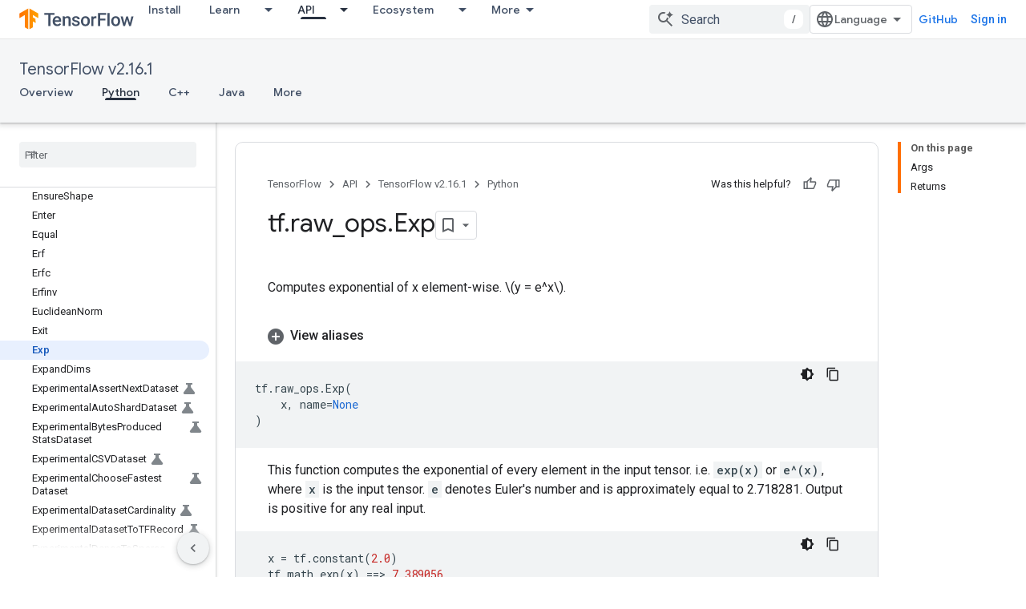

--- FILE ---
content_type: text/javascript
request_url: https://www.gstatic.com/devrel-devsite/prod/v5ecaab6967af5bdfffc1b93fe7d0ad58c271bf9f563243cec25f323a110134f0/js/devsite_devsite_mathjax_module.js
body_size: -853
content:
(function(_ds){var window=this;var G4=null,Pua=async function(a){if(!_ds.ha.MathJax){var b=G4;b||(G4=b=_ds.zo("https://www.gstatic.com/external_hosted/mathjax/latest/MathJax.js?delayStartupUntil=configured"));try{await b}catch(c){G4=null;return}}_ds.ha.MathJax&&(b={config:[],showProcessingMessages:!1,positionToHash:!1,tex2jax:{inlineMath:[["$","$"],["\\(","\\)"]],processEscapes:!0}},a.config&&(b.config=[`${a.config}.js`]),MathJax.Hub.Config(b),MathJax.Hub.Configured(),MathJax.Hub.Queue(["Typeset",MathJax.Hub]),a.dispatchEvent(new CustomEvent("devsite-content-updated")))},
H4=class extends _ds.YN{constructor(){super(...arguments);this.config=""}connectedCallback(){this.config=this.getAttribute("config")||"";Pua(this)}};H4.prototype.connectedCallback=H4.prototype.connectedCallback;try{customElements.define("devsite-mathjax",H4)}catch(a){console.warn("devsite.app.customElement.DevsiteMathJax",a)};})(_ds_www);
